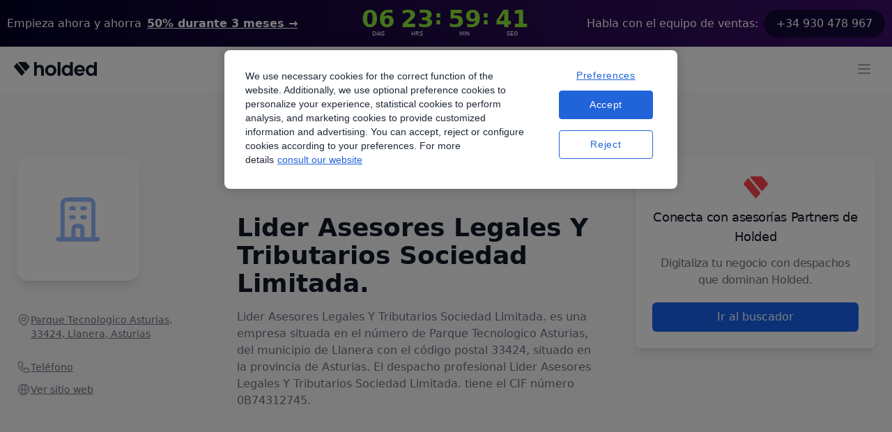

--- FILE ---
content_type: text/css; charset=utf-8
request_url: https://holded-marketing-53e1.web.app/_next/static/css/487434cf1289f080.css
body_size: -1303
content:
.Header_sticky__Bdbd_{position:fixed;z-index:50;top:0;width:100%;transition:all .5s ease;animation:Header_smoothScroll__gt6u5 1s forwards}.Header_navbar__a_6CY,.Header_sticky__Bdbd_{box-shadow:5px 0 15px 2px hsla(0,0%,75%,.3)}.Header_navbar-dark__mmMqy{border-bottom:1px solid #374151;box-shadow:none}.Header_open__6V5b4{overflow-y:scroll;height:100vh}@keyframes Header_smoothScroll__gt6u5{0%{transform:translateY(-142px)}to{transform:translateY(0)}}
/*# sourceMappingURL=487434cf1289f080.css.map*/

--- FILE ---
content_type: text/javascript; charset=utf-8
request_url: https://holded-marketing-53e1.web.app/_next/static/chunks/3080-1aab8763f7c50f60.js
body_size: 1539
content:
"use strict";(self.webpackChunk_N_E=self.webpackChunk_N_E||[]).push([[3080],{20867:function(e,n,t){var r=t(26042),a=t(85893),u=t(5152),i=t.n(u),o=t(86269),c={"hero.hero1":i()(function(){return Promise.all([t.e(8178),t.e(7427)]).then(t.bind(t,57427))},{loadableGenerated:{webpack:function(){return[57427]}}}),"hero.hero2":i()(function(){return t.e(9642).then(t.bind(t,99642))},{loadableGenerated:{webpack:function(){return[99642]}}}),"hero.hero3":i()(function(){return t.e(4544).then(t.bind(t,84544))},{loadableGenerated:{webpack:function(){return[84544]}}}),"hero.hero4":i()(function(){return Promise.all([t.e(8178),t.e(3882)]).then(t.bind(t,13882))},{loadableGenerated:{webpack:function(){return[13882]}}}),"hero.hero5":i()(function(){return t.e(6761).then(t.bind(t,36761))},{loadableGenerated:{webpack:function(){return[36761]}}}),"hero.hero6":i()(function(){return Promise.all([t.e(8178),t.e(4863)]).then(t.bind(t,54863))},{loadableGenerated:{webpack:function(){return[54863]}}}),"hero.hero7":i()(function(){return Promise.all([t.e(8178),t.e(9733)]).then(t.bind(t,39733))},{loadableGenerated:{webpack:function(){return[39733]}}}),"hero.hero8":i()(function(){return Promise.all([t.e(8178),t.e(4128)]).then(t.bind(t,84128))},{loadableGenerated:{webpack:function(){return[84128]}}}),"hero.hero9":i()(function(){return Promise.all([t.e(8178),t.e(9788)]).then(t.bind(t,59788))},{loadableGenerated:{webpack:function(){return[59788]}}}),"banner.banner1":i()(function(){return Promise.all([t.e(1288),t.e(9828)]).then(t.bind(t,95667))},{loadableGenerated:{webpack:function(){return[95667]}}}),"banner.banner-bf":i()(function(){return Promise.all([t.e(1288),t.e(1309)]).then(t.bind(t,7587))},{loadableGenerated:{webpack:function(){return[7587]}}}),"feature.feature1":i()(function(){return t.e(2826).then(t.bind(t,2826))},{loadableGenerated:{webpack:function(){return[2826]}}}),"feature.feature2":i()(function(){return t.e(2463).then(t.bind(t,2463))},{loadableGenerated:{webpack:function(){return[2463]}}}),"feature.feature3":i()(function(){return t.e(277).then(t.bind(t,30277))},{loadableGenerated:{webpack:function(){return[30277]}}}),"feature.feature4":i()(function(){return t.e(9367).then(t.bind(t,59367))},{loadableGenerated:{webpack:function(){return[59367]}}}),"feature.feature5":i()(function(){return t.e(5055).then(t.bind(t,95055))},{loadableGenerated:{webpack:function(){return[95055]}}}),"feature.feature6":i()(function(){return t.e(642).then(t.bind(t,70642))},{loadableGenerated:{webpack:function(){return[70642]}}}),"feature.feature7":i()(function(){return Promise.all([t.e(8178),t.e(5442)]).then(t.bind(t,5442))},{loadableGenerated:{webpack:function(){return[5442]}}}),"feature.feature8":i()(function(){return t.e(9055).then(t.bind(t,49055))},{loadableGenerated:{webpack:function(){return[49055]}}}),"feature.feature9":i()(function(){return t.e(9084).then(t.bind(t,49084))},{loadableGenerated:{webpack:function(){return[49084]}}}),"feature.feature10":i()(function(){return Promise.all([t.e(8178),t.e(8072)]).then(t.bind(t,58072))},{loadableGenerated:{webpack:function(){return[58072]}}}),"feature.feature11":i()(function(){return Promise.all([t.e(8178),t.e(3378)]).then(t.bind(t,73378))},{loadableGenerated:{webpack:function(){return[73378]}}}),"feature.feature12":i()(function(){return Promise.all([t.e(8178),t.e(6881)]).then(t.bind(t,66881))},{loadableGenerated:{webpack:function(){return[66881]}}}),"feature.feature13":i()(function(){return Promise.all([t.e(8178),t.e(6903)]).then(t.bind(t,96903))},{loadableGenerated:{webpack:function(){return[96903]}}}),"feature.carousel":i()(function(){return Promise.all([t.e(3025),t.e(9153)]).then(t.bind(t,26383))},{loadableGenerated:{webpack:function(){return[26383]}}}),"feature.feature-pricing":i()(function(){return t.e(9141).then(t.bind(t,89141))},{loadableGenerated:{webpack:function(){return[89141]}}}),"feature.feature-with-list":i()(function(){return t.e(9562).then(t.bind(t,79562))},{loadableGenerated:{webpack:function(){return[79562]}}}),"feature.block":i()(function(){return t.e(2148).then(t.bind(t,92148))},{loadableGenerated:{webpack:function(){return[92148]}}}),"cta.cta1":i()(function(){return t.e(7763).then(t.bind(t,67763))},{loadableGenerated:{webpack:function(){return[67763]}}}),"cta.cta2":i()(function(){return t.e(170).then(t.bind(t,80170))},{loadableGenerated:{webpack:function(){return[80170]}}}),"cta.cta3":i()(function(){return t.e(1306).then(t.bind(t,81306))},{loadableGenerated:{webpack:function(){return[81306]}}}),"cta.cta4":i()(function(){return t.e(4492).then(t.bind(t,74492))},{loadableGenerated:{webpack:function(){return[74492]}}}),"cta.cta5":i()(function(){return t.e(5421).then(t.bind(t,35421))},{loadableGenerated:{webpack:function(){return[35421]}}}),"cta.cta6":i()(function(){return t.e(2882).then(t.bind(t,32882))},{loadableGenerated:{webpack:function(){return[32882]}}}),"pricing.pricing1":i()(function(){return Promise.all([t.e(8178),t.e(7428)]).then(t.bind(t,47428))},{loadableGenerated:{webpack:function(){return[47428]}}}),"pricing.pricing2":i()(function(){return t.e(8857).then(t.bind(t,78857))},{loadableGenerated:{webpack:function(){return[78857]}}}),"pricing.pricing3":i()(function(){return Promise.all([t.e(8178),t.e(1664),t.e(2686)]).then(t.bind(t,62686))},{loadableGenerated:{webpack:function(){return[62686]}}}),"pricing.pricing4":i()(function(){return Promise.all([t.e(8178),t.e(1664),t.e(2619)]).then(t.bind(t,82619))},{loadableGenerated:{webpack:function(){return[82619]}}}),"pricing.pricing-gems":i()(function(){return Promise.all([t.e(8178),t.e(1664),t.e(3541)]).then(t.bind(t,83541))},{loadableGenerated:{webpack:function(){return[83541]}}}),"faq.faq1":i()(function(){return Promise.all([t.e(8178),t.e(8414)]).then(t.bind(t,28414))},{loadableGenerated:{webpack:function(){return[28414]}}}),"faq.faq2":i()(function(){return Promise.all([t.e(8178),t.e(7230)]).then(t.bind(t,7230))},{loadableGenerated:{webpack:function(){return[7230]}}}),"stats.stats1":i()(function(){return t.e(1102).then(t.bind(t,91102))},{loadableGenerated:{webpack:function(){return[91102]}}}),"stats.stats2":i()(function(){return t.e(9502).then(t.bind(t,99502))},{loadableGenerated:{webpack:function(){return[99502]}}}),"stats.stats3":i()(function(){return t.e(1916).then(t.bind(t,51916))},{loadableGenerated:{webpack:function(){return[51916]}}}),"stats.stats4":i()(function(){return t.e(1426).then(t.bind(t,21426))},{loadableGenerated:{webpack:function(){return[21426]}}}),"stats.stats5":i()(function(){return t.e(2668).then(t.bind(t,12668))},{loadableGenerated:{webpack:function(){return[12668]}}}),"testimonials.testimonials1":i()(function(){return t.e(5911).then(t.bind(t,85911))},{loadableGenerated:{webpack:function(){return[85911]}}}),"testimonials.testimonials2":i()(function(){return t.e(4795).then(t.bind(t,24795))},{loadableGenerated:{webpack:function(){return[24795]}}}),"testimonials.testimonials3":i()(function(){return t.e(1099).then(t.bind(t,21099))},{loadableGenerated:{webpack:function(){return[21099]}}}),"testimonials.testimonials4":i()(function(){return Promise.all([t.e(3025),t.e(719),t.e(7357)]).then(t.bind(t,59126))},{loadableGenerated:{webpack:function(){return[59126]}}}),"testimonials.trustpilot-line":i()(function(){return t.e(4030).then(t.bind(t,54030))},{loadableGenerated:{webpack:function(){return[54030]}}}),"testimonials.trustpilot-line-v3":i()(function(){return t.e(3082).then(t.bind(t,23082))},{loadableGenerated:{webpack:function(){return[23082]}}}),"testimonials.testimonials5":i()(function(){return Promise.all([t.e(3025),t.e(719),t.e(5789)]).then(t.bind(t,23903))},{loadableGenerated:{webpack:function(){return[23903]}}}),"content.content1":i()(function(){return Promise.all([t.e(8178),t.e(9606)]).then(t.bind(t,49606))},{loadableGenerated:{webpack:function(){return[49606]}}}),"content.content2":i()(function(){return Promise.all([t.e(8178),t.e(7168)]).then(t.bind(t,7168))},{loadableGenerated:{webpack:function(){return[7168]}}}),"content.content3":i()(function(){return Promise.all([t.e(8178),t.e(3183)]).then(t.bind(t,43183))},{loadableGenerated:{webpack:function(){return[43183]}}}),"content.iframe":i()(function(){return t.e(699).then(t.bind(t,40699))},{loadableGenerated:{webpack:function(){return[40699]}}}),"logos.logos1":i()(function(){return Promise.all([t.e(3025),t.e(719),t.e(9994)]).then(t.bind(t,68196))},{loadableGenerated:{webpack:function(){return[68196]}}}),"logos.logos5":i()(function(){return t.e(6890).then(t.bind(t,6890))},{loadableGenerated:{webpack:function(){return[6890]}}}),"logos.logos3":i()(function(){return t.e(6590).then(t.bind(t,56590))},{loadableGenerated:{webpack:function(){return[56590]}}}),"logos.logos4":i()(function(){return t.e(8053).then(t.bind(t,98053))},{loadableGenerated:{webpack:function(){return[98053]}}}),"header.header1":i()(function(){return t.e(5255).then(t.bind(t,45255))},{loadableGenerated:{webpack:function(){return[45255]}}}),"header.header2":i()(function(){return t.e(548).then(t.bind(t,90548))},{loadableGenerated:{webpack:function(){return[90548]}}}),"contact.contact1":i()(function(){return t.e(2950).then(t.bind(t,42950))},{loadableGenerated:{webpack:function(){return[42950]}}}),"contact.contact3":i()(function(){return Promise.all([t.e(8178),t.e(314)]).then(t.bind(t,30314))},{loadableGenerated:{webpack:function(){return[30314]}}}),"contact.live-storm":i()(function(){return t.e(3560).then(t.bind(t,13560))},{loadableGenerated:{webpack:function(){return[13560]}}}),"contact.contact5":i()(function(){return Promise.all([t.e(8178),t.e(4697)]).then(t.bind(t,9079))},{loadableGenerated:{webpack:function(){return[9079]}}}),"contact.contact-link":i()(function(){return t.e(8965).then(t.bind(t,68965))},{loadableGenerated:{webpack:function(){return[68965]}}}),"blog.blog1":i()(function(){return t.e(2919).then(t.bind(t,22919))},{loadableGenerated:{webpack:function(){return[22919]}}}),"newsletter.newsletter1":i()(function(){return t.e(9596).then(t.bind(t,49596))},{loadableGenerated:{webpack:function(){return[49596]}}}),"sitemap.sitemap":i()(function(){return t.e(397).then(t.bind(t,50397))},{loadableGenerated:{webpack:function(){return[50397]}}}),"integrations.integration-apps":i()(function(){return t.e(1636).then(t.bind(t,71636))},{loadableGenerated:{webpack:function(){return[71636]}}}),"integrations.integration":i()(function(){return t.e(5983).then(t.bind(t,45983))},{loadableGenerated:{webpack:function(){return[45983]}}}),"webinar.webinars":i()(function(){return Promise.all([t.e(6364),t.e(6699)]).then(t.bind(t,11286))},{loadableGenerated:{webpack:function(){return[11286]}}}),"webinar.webinar":i()(function(){return t.e(7406).then(t.bind(t,17406))},{loadableGenerated:{webpack:function(){return[17406]}}}),"webinar.webinar-register":i()(function(){return Promise.all([t.e(6364),t.e(9222)]).then(t.bind(t,17293))},{loadableGenerated:{webpack:function(){return[17293]}}}),"guide.guides":i()(function(){return Promise.all([t.e(8178),t.e(7859),t.e(1448),t.e(7464),t.e(3937)]).then(t.bind(t,14061))},{loadableGenerated:{webpack:function(){return[14061]}}}),"guide.guide-collection":i()(function(){return t.e(8508).then(t.bind(t,78508))},{loadableGenerated:{webpack:function(){return[78508]}}}),"guide.guide":i()(function(){return Promise.all([t.e(8178),t.e(7859),t.e(1448),t.e(7464),t.e(7697)]).then(t.bind(t,67464))},{loadableGenerated:{webpack:function(){return[67464]}}}),"guide.single-guide":i()(function(){return t.e(7385).then(t.bind(t,67385))},{loadableGenerated:{webpack:function(){return[67385]}}}),"tv.holded-tv":i()(function(){return t.e(6570).then(t.bind(t,36570))},{loadableGenerated:{webpack:function(){return[36570]}}}),"card.card-list":i()(function(){return t.e(6813).then(t.bind(t,46813))},{loadableGenerated:{webpack:function(){return[46813]}}}),"card.card-list2":i()(function(){return t.e(4746).then(t.bind(t,24746))},{loadableGenerated:{webpack:function(){return[24746]}}}),"card.card-list3":i()(function(){return Promise.all([t.e(8178),t.e(1664),t.e(9864)]).then(t.bind(t,69864))},{loadableGenerated:{webpack:function(){return[69864]}}}),"card.card-list4":i()(function(){return Promise.all([t.e(8178),t.e(2199)]).then(t.bind(t,22199))},{loadableGenerated:{webpack:function(){return[22199]}}}),"image.image":i()(function(){return t.e(2474).then(t.bind(t,62474))},{loadableGenerated:{webpack:function(){return[62474]}}}),"image.image-full-width":i()(function(){return t.e(941).then(t.bind(t,40941))},{loadableGenerated:{webpack:function(){return[40941]}}}),"book-demo.book-demo":i()(function(){return t.e(8986).then(t.bind(t,18986))},{loadableGenerated:{webpack:function(){return[18986]}}}),"success-cases.success-cases-list":i()(function(){return t.e(8454).then(t.bind(t,98454))},{loadableGenerated:{webpack:function(){return[98454]}}}),"success-cases.success-case":i()(function(){return Promise.all([t.e(8178),t.e(9329)]).then(t.bind(t,19329))},{loadableGenerated:{webpack:function(){return[19329]}}}),"spacing.spacing":i()(function(){return t.e(8785).then(t.bind(t,68785))},{loadableGenerated:{webpack:function(){return[68785]}}}),"comparative-table.comparative-table1":i()(function(){return t.e(160).then(t.bind(t,41173))},{loadableGenerated:{webpack:function(){return[41173]}}}),"comparative-table.ct3":i()(function(){return Promise.all([t.e(3025),t.e(719),t.e(3280),t.e(8067)]).then(t.bind(t,74009))},{loadableGenerated:{webpack:function(){return[74009]}}}),"store.holded-store":i()(function(){return t.e(1926).then(t.bind(t,81926))},{loadableGenerated:{webpack:function(){return[81926]}}}),"forms.typeform":i()(function(){return Promise.all([t.e(2606),t.e(834)]).then(t.bind(t,90834))},{loadableGenerated:{webpack:function(){return[90834]}}}),"forms.hubspot":i()(function(){return t.e(6080).then(t.bind(t,6080))},{loadableGenerated:{webpack:function(){return[6080]}}}),"partner.partner-card-list":i()(function(){return t.e(77).then(t.bind(t,20077))},{loadableGenerated:{webpack:function(){return[20077]}}})},l=function(e){var n=e.sectionData,t=e.locale,u=e.pageData,i=e.globalData,l=(0,o.wH)(c,null==n?void 0:n.__component)?c[n.__component]:null;return l?(0,a.jsx)(l,(0,r.Z)({},n,{locale:t,pageData:u,globalData:i})):null},d=function(e){var n,t,r=e.pageData,u=e.globalData;return(0,a.jsx)("div",{className:"flex flex-col",children:null==r?void 0:null===(n=r.attributes)||void 0===n?void 0:null===(t=n.sections)||void 0===t?void 0:t.map(function(e){var n,t;return(0,a.jsx)(l,{sectionData:e,locale:null!==(t=null===(n=r.attributes)||void 0===n?void 0:n.locale)&&void 0!==t?t:"en",pageData:r,globalData:u},"".concat(e.__component).concat(e.id))})})};n.Z=d},86269:function(e,n,t){t.d(n,{_A:function(){return r},dG:function(){return a},dw:function(){return i},kU:function(){return o},s5:function(){return c},wH:function(){return u}}),t(20867);var r=function(e){var n=arguments.length>1&&void 0!==arguments[1]?arguments[1]:"-";return null==e?void 0:e.split(n).map(function(e){return e.replace(/./,function(e){return e.toUpperCase()})}).join("")},a=function(e){if(!e)return"";var n="/"==e.slice(-1)?e.slice(0,-1):e;return"/"==n.slice(0,1)?n.slice(1):n};function u(e,n){return n in e}var i=function(e,n){return"default"==n||null==n?e:n},o=function(e){return"h".concat(Number(e.slice(-1))+1)},c=function(e){return"default"==e||null==e||void 0}}}]);
//# sourceMappingURL=3080-1aab8763f7c50f60.js.map

--- FILE ---
content_type: image/svg+xml
request_url: https://storage.googleapis.com/landing-strapi-v4/assets/svg/ig-nE95hphKqPRsQuccpP9tmb.svg
body_size: 612
content:
<svg xmlns="http://www.w3.org/2000/svg" fill="none" viewBox="0 0 22 22">
  <path fill="#9CA3AF" fill-rule="evenodd" d="M11.315 1.18652c2.43 0 2.784.013 3.808.06 1.064.049 1.791.218 2.427.465.6675.25088 1.2722.64436 1.772 1.153.5086.49978.9021 1.1045 1.153 1.772.247.636.416 1.363.465 2.427.048 1.067.06 1.407.06 4.12298v.08c0 2.643-.012 2.987-.06 4.043-.049 1.064-.218 1.791-.465 2.427-.2509.6675-.6444 1.2723-1.153 1.772-.4998.5087-1.1045.9022-1.772 1.153-.636.247-1.363.416-2.427.465-1.067.048-1.407.06-4.123.06h-.08c-2.643 0-2.987-.012-4.043-.06-1.064-.049-1.791-.218-2.427-.465-.6675-.2508-1.27223-.6443-1.772-1.153-.50864-.4997-.90213-1.1045-1.153-1.772-.247-.636-.416-1.363-.465-2.427-.047-1.024-.06-1.379-.06-3.808v-.63c0-2.42998.013-2.78398.06-3.80798.049-1.064.218-1.791.465-2.427.25087-.6675.64436-1.27222 1.153-1.772.49977-.50864 1.1045-.90212 1.772-1.153.636-.247 1.363-.416 2.427-.465 1.024-.047 1.379-.06 3.808-.06h.63Zm-.081 1.802h-.468c-2.456 0-2.784.011-3.807.058-.975.045-1.504.207-1.857.344-.467.182-.8.398-1.15.748-.35.35-.566.683-.748 1.15-.137.353-.3.882-.344 1.857-.047 1.023-.058 1.351-.058 3.80698v.468c0 2.456.011 2.784.058 3.807.045.975.207 1.504.344 1.857.182.466.399.8.748 1.15.35.35.683.566 1.15.748.353.137.882.3 1.857.344 1.054.048 1.37.058 4.041.058h.08c2.597 0 2.917-.01 3.96-.058.976-.045 1.505-.207 1.858-.344.466-.182.8-.398 1.15-.748.35-.35.566-.683.748-1.15.137-.353.3-.882.344-1.857.048-1.055.058-1.37.058-4.041v-.08c0-2.59698-.01-2.91698-.058-3.95998-.045-.976-.207-1.505-.344-1.858-.1602-.43443-.4158-.8274-.748-1.15-.3226-.33214-.7156-.58774-1.15-.748-.353-.137-.882-.3-1.857-.344-1.023-.047-1.351-.058-3.807-.058ZM11 6.05152c.6743 0 1.3421.13282 1.9651.39088s1.1891.6363 1.6659 1.11313c.4768.47683.8551 1.04291 1.1131 1.66591.2581.62301.3909 1.29076.3909 1.96506 0 .6744-.1328 1.3421-.3909 1.9651-.258.623-.6363 1.1891-1.1131 1.6659-.4768.4768-1.0429.8551-1.6659 1.1131-.623.2581-1.2908.3909-1.9651.3909-1.36189 0-2.66799-.541-3.63099-1.504-.963-.963-1.50401-2.2691-1.50401-3.631 0-1.36186.54101-2.66797 1.50401-3.63097.963-.963 2.2691-1.50401 3.63099-1.50401Zm0 1.802c-.884 0-1.73173.35116-2.35679.97622-.62506.62506-.97621 1.47286-.97621 2.35676 0 .884.35115 1.7318.97621 2.3568.62506.6251 1.47279.9762 2.35679.9762.884 0 1.7317-.3511 2.3568-.9762.625-.625.9762-1.4728.9762-2.3568 0-.8839-.3512-1.7317-.9762-2.35676-.6251-.62506-1.4728-.97622-2.3568-.97622Zm5.338-3.205c.3183 0 .6235.12643.8485.35148.2251.22504.3515.53026.3515.84852 0 .31826-.1264.62349-.3515.84853-.225.22505-.5302.35147-.8485.35147s-.6235-.12642-.8485-.35147c-.2251-.22504-.3515-.53027-.3515-.84853s.1264-.62348.3515-.84852c.225-.22505.5302-.35148.8485-.35148Z" clip-rule="evenodd"/>
</svg>


--- FILE ---
content_type: text/javascript; charset=utf-8
request_url: https://holded-marketing-53e1.web.app/_next/static/chunks/1653.686f6d2df133cf37.js
body_size: 6465
content:
(self.webpackChunk_N_E=self.webpackChunk_N_E||[]).push([[1653,4962],{91653:function(e,t,n){"use strict";n.r(t),n.d(t,{default:function(){return ev}});var r,o,l=n(26042),a=n(69396),i=n(85893),u=n(44080),s=n(67294),d=n(2740),c=n(73781),f=n(14007),v=n(19946),p=n(16723),m=n(3855),h=n(39650),b=n(51074),x=n(14157),g=n(65958),y=n(23784),w=n(45662),j=n(46045),S=n(16567),E=n(64103),P=n(84575),k=n(32984),N=n(15466),M=n(12351),T=n(61363),C=((r=C||{})[r.Open=0]="Open",r[r.Closed=1]="Closed",r),I=((o=I||{})[o.TogglePopover=0]="TogglePopover",o[o.ClosePopover=1]="ClosePopover",o[o.SetButton=2]="SetButton",o[o.SetButtonId=3]="SetButtonId",o[o.SetPanel=4]="SetPanel",o[o.SetPanelId=5]="SetPanelId",o);let R={0(e){let t={...e,popoverState:(0,k.E)(e.popoverState,{0:1,1:0})};return 0===t.popoverState&&(t.__demoMode=!1),t},1:e=>1===e.popoverState?e:{...e,popoverState:1},2:(e,t)=>e.button===t.button?e:{...e,button:t.button},3:(e,t)=>e.buttonId===t.buttonId?e:{...e,buttonId:t.buttonId},4:(e,t)=>e.panel===t.panel?e:{...e,panel:t.panel},5:(e,t)=>e.panelId===t.panelId?e:{...e,panelId:t.panelId}},O=(0,s.createContext)(null);function F(e){let t=(0,s.useContext)(O);if(null===t){let n=Error(`<${e} /> is missing a parent <Popover /> component.`);throw Error.captureStackTrace&&Error.captureStackTrace(n,F),n}return t}O.displayName="PopoverContext";let _=(0,s.createContext)(null);function z(e){let t=(0,s.useContext)(_);if(null===t){let n=Error(`<${e} /> is missing a parent <Popover /> component.`);throw Error.captureStackTrace&&Error.captureStackTrace(n,z),n}return t}_.displayName="PopoverAPIContext";let B=(0,s.createContext)(null);function H(){return(0,s.useContext)(B)}B.displayName="PopoverGroupContext";let A=(0,s.createContext)(null);function L(e,t){return(0,k.E)(t.type,R,e,t)}A.displayName="PopoverPanelContext";let Z=M.AN.RenderStrategy|M.AN.Static,D=M.AN.RenderStrategy|M.AN.Static,G=(0,M.yV)(function(e,t){var n;let{__demoMode:r=!1,...o}=e,l=(0,s.useRef)(null),a=(0,y.T)(t,(0,y.h)(e=>{l.current=e})),i=(0,s.useRef)([]),u=(0,s.useReducer)(L,{__demoMode:r,popoverState:r?0:1,buttons:i,button:null,buttonId:null,panel:null,panelId:null,beforePanelSentinel:(0,s.createRef)(),afterPanelSentinel:(0,s.createRef)()}),[{popoverState:v,button:p,buttonId:x,panel:w,panelId:j,beforePanelSentinel:E,afterPanelSentinel:N},T]=u,C=(0,b.i)(null!=(n=l.current)?n:p),I=(0,s.useMemo)(()=>{if(!p||!w)return!1;for(let e of document.querySelectorAll("body > *"))if(Number(null==e?void 0:e.contains(p))^Number(null==e?void 0:e.contains(w)))return!0;let t=(0,P.GO)(),n=t.indexOf(p),r=(n+t.length-1)%t.length,o=(n+1)%t.length,l=t[r],a=t[o];return!w.contains(l)&&!w.contains(a)},[p,w]),R=(0,m.E)(x),F=(0,m.E)(j),z=(0,s.useMemo)(()=>({buttonId:R,panelId:F,close:()=>T({type:1})}),[R,F,T]),B=H(),Z=null==B?void 0:B.registerPopover,D=(0,c.z)(()=>{var e;return null!=(e=null==B?void 0:B.isFocusWithinPopoverGroup())?e:(null==C?void 0:C.activeElement)&&((null==p?void 0:p.contains(C.activeElement))||(null==w?void 0:w.contains(C.activeElement)))});(0,s.useEffect)(()=>null==Z?void 0:Z(z),[Z,z]);let[G,Y]=(0,d.k)(),V=(0,g.v)({mainTreeNodeRef:null==B?void 0:B.mainTreeNodeRef,portals:G,defaultContainers:[p,w]});(0,f.O)(null==C?void 0:C.defaultView,"focus",e=>{var t,n,r,o;e.target!==window&&e.target instanceof HTMLElement&&0===v&&(D()||p&&w&&(V.contains(e.target)||null!=(n=null==(t=E.current)?void 0:t.contains)&&n.call(t,e.target)||null!=(o=null==(r=N.current)?void 0:r.contains)&&o.call(r,e.target)||T({type:1})))},!0),(0,h.O)(V.resolveContainers,(e,t)=>{T({type:1}),(0,P.sP)(t,P.tJ.Loose)||(e.preventDefault(),null==p||p.focus())},0===v);let $=(0,c.z)(e=>{T({type:1});let t=e?e instanceof HTMLElement?e:"current"in e&&e.current instanceof HTMLElement?e.current:p:p;null==t||t.focus()}),K=(0,s.useMemo)(()=>({close:$,isPortalled:I}),[$,I]),U=(0,s.useMemo)(()=>({open:0===v,close:$}),[v,$]);return s.createElement(A.Provider,{value:null},s.createElement(O.Provider,{value:u},s.createElement(_.Provider,{value:K},s.createElement(S.up,{value:(0,k.E)(v,{0:S.ZM.Open,1:S.ZM.Closed})},s.createElement(Y,null,(0,M.sY)({ourProps:{ref:a},theirProps:o,slot:U,defaultTag:"div",name:"Popover"}),s.createElement(V.MainTreeNode,null))))))}),Y=(0,M.yV)(function(e,t){let n=(0,v.M)(),{id:r=`headlessui-popover-button-${n}`,...o}=e,[l,a]=F("Popover.Button"),{isPortalled:i}=z("Popover.Button"),u=(0,s.useRef)(null),d=`headlessui-focus-sentinel-${(0,v.M)()}`,f=H(),p=null==f?void 0:f.closeOthers,m=null!==(0,s.useContext)(A);(0,s.useEffect)(()=>{if(!m)return a({type:3,buttonId:r}),()=>{a({type:3,buttonId:null})}},[m,r,a]);let[h]=(0,s.useState)(()=>Symbol()),g=(0,y.T)(u,t,m?null:e=>{if(e)l.buttons.current.push(h);else{let t=l.buttons.current.indexOf(h);-1!==t&&l.buttons.current.splice(t,1)}l.buttons.current.length>1&&console.warn("You are already using a <Popover.Button /> but only 1 <Popover.Button /> is supported."),e&&a({type:2,button:e})}),S=(0,y.T)(u,t),N=(0,b.i)(u),C=(0,c.z)(e=>{var t,n,r;if(m){if(1===l.popoverState)return;switch(e.key){case T.R.Space:case T.R.Enter:e.preventDefault(),null==(n=(t=e.target).click)||n.call(t),a({type:1}),null==(r=l.button)||r.focus()}}else switch(e.key){case T.R.Space:case T.R.Enter:e.preventDefault(),e.stopPropagation(),1===l.popoverState&&(null==p||p(l.buttonId)),a({type:0});break;case T.R.Escape:if(0!==l.popoverState)return null==p?void 0:p(l.buttonId);if(!u.current||null!=N&&N.activeElement&&!u.current.contains(N.activeElement))return;e.preventDefault(),e.stopPropagation(),a({type:1})}}),I=(0,c.z)(e=>{m||e.key===T.R.Space&&e.preventDefault()}),R=(0,c.z)(t=>{var n,r;(0,E.P)(t.currentTarget)||e.disabled||(m?(a({type:1}),null==(n=l.button)||n.focus()):(t.preventDefault(),t.stopPropagation(),1===l.popoverState&&(null==p||p(l.buttonId)),a({type:0}),null==(r=l.button)||r.focus()))}),O=(0,c.z)(e=>{e.preventDefault(),e.stopPropagation()}),_=0===l.popoverState,B=(0,s.useMemo)(()=>({open:_}),[_]),L=(0,x.f)(e,u),Z=m?{ref:S,type:L,onKeyDown:C,onClick:R}:{ref:g,id:l.buttonId,type:L,"aria-expanded":0===l.popoverState,"aria-controls":l.panel?l.panelId:void 0,onKeyDown:C,onKeyUp:I,onClick:R,onMouseDown:O},D=(0,w.l)(),G=(0,c.z)(()=>{let e=l.panel;e&&(0,k.E)(D.current,{[w.N.Forwards]:()=>(0,P.jA)(e,P.TO.First),[w.N.Backwards]:()=>(0,P.jA)(e,P.TO.Last)})===P.fE.Error&&(0,P.jA)((0,P.GO)().filter(e=>"true"!==e.dataset.headlessuiFocusGuard),(0,k.E)(D.current,{[w.N.Forwards]:P.TO.Next,[w.N.Backwards]:P.TO.Previous}),{relativeTo:l.button})});return s.createElement(s.Fragment,null,(0,M.sY)({ourProps:Z,theirProps:o,slot:B,defaultTag:"button",name:"Popover.Button"}),_&&!m&&i&&s.createElement(j._,{id:d,features:j.A.Focusable,"data-headlessui-focus-guard":!0,as:"button",type:"button",onFocus:G}))}),V=(0,M.yV)(function(e,t){let n=(0,v.M)(),{id:r=`headlessui-popover-overlay-${n}`,...o}=e,[{popoverState:l},a]=F("Popover.Overlay"),i=(0,y.T)(t),u=(0,S.oJ)(),d=null!==u?(u&S.ZM.Open)===S.ZM.Open:0===l,f=(0,c.z)(e=>{if((0,E.P)(e.currentTarget))return e.preventDefault();a({type:1})}),p=(0,s.useMemo)(()=>({open:0===l}),[l]);return(0,M.sY)({ourProps:{ref:i,id:r,"aria-hidden":!0,onClick:f},theirProps:o,slot:p,defaultTag:"div",features:Z,visible:d,name:"Popover.Overlay"})}),$=(0,M.yV)(function(e,t){let n=(0,v.M)(),{id:r=`headlessui-popover-panel-${n}`,focus:o=!1,...l}=e,[a,i]=F("Popover.Panel"),{close:u,isPortalled:d}=z("Popover.Panel"),f=`headlessui-focus-sentinel-before-${(0,v.M)()}`,m=`headlessui-focus-sentinel-after-${(0,v.M)()}`,h=(0,s.useRef)(null),x=(0,y.T)(h,t,e=>{i({type:4,panel:e})}),g=(0,b.i)(h),E=(0,M.Y2)();(0,p.e)(()=>(i({type:5,panelId:r}),()=>{i({type:5,panelId:null})}),[r,i]);let N=(0,S.oJ)(),C=null!==N?(N&S.ZM.Open)===S.ZM.Open:0===a.popoverState,I=(0,c.z)(e=>{var t;if(e.key===T.R.Escape){if(0!==a.popoverState||!h.current||null!=g&&g.activeElement&&!h.current.contains(g.activeElement))return;e.preventDefault(),e.stopPropagation(),i({type:1}),null==(t=a.button)||t.focus()}});(0,s.useEffect)(()=>{var t;e.static||1===a.popoverState&&(null==(t=e.unmount)||t)&&i({type:4,panel:null})},[a.popoverState,e.unmount,e.static,i]),(0,s.useEffect)(()=>{if(a.__demoMode||!o||0!==a.popoverState||!h.current)return;let e=null==g?void 0:g.activeElement;h.current.contains(e)||(0,P.jA)(h.current,P.TO.First)},[a.__demoMode,o,h,a.popoverState]);let R=(0,s.useMemo)(()=>({open:0===a.popoverState,close:u}),[a,u]),O={ref:x,id:r,onKeyDown:I,onBlur:o&&0===a.popoverState?e=>{var t,n,r,o,l;let u=e.relatedTarget;u&&h.current&&(null!=(t=h.current)&&t.contains(u)||(i({type:1}),(null!=(r=null==(n=a.beforePanelSentinel.current)?void 0:n.contains)&&r.call(n,u)||null!=(l=null==(o=a.afterPanelSentinel.current)?void 0:o.contains)&&l.call(o,u))&&u.focus({preventScroll:!0})))}:void 0,tabIndex:-1},_=(0,w.l)(),B=(0,c.z)(()=>{let e=h.current;e&&(0,k.E)(_.current,{[w.N.Forwards](){var t;(0,P.jA)(e,P.TO.First)===P.fE.Error&&(null==(t=a.afterPanelSentinel.current)||t.focus())},[w.N.Backwards](){var e;null==(e=a.button)||e.focus({preventScroll:!0})}})}),H=(0,c.z)(()=>{let e=h.current;e&&(0,k.E)(_.current,{[w.N.Forwards](){var e;if(!a.button)return;let t=(0,P.GO)(),n=t.indexOf(a.button),r=t.slice(0,n+1),o=[...t.slice(n+1),...r];for(let l of o.slice())if("true"===l.dataset.headlessuiFocusGuard||null!=(e=a.panel)&&e.contains(l)){let i=o.indexOf(l);-1!==i&&o.splice(i,1)}(0,P.jA)(o,P.TO.First,{sorted:!1})},[w.N.Backwards](){var t;(0,P.jA)(e,P.TO.Previous)===P.fE.Error&&(null==(t=a.button)||t.focus())}})});return s.createElement(A.Provider,{value:r},C&&d&&s.createElement(j._,{id:f,ref:a.beforePanelSentinel,features:j.A.Focusable,"data-headlessui-focus-guard":!0,as:"button",type:"button",onFocus:B}),(0,M.sY)({mergeRefs:E,ourProps:O,theirProps:l,slot:R,defaultTag:"div",features:D,visible:C,name:"Popover.Panel"}),C&&d&&s.createElement(j._,{id:m,ref:a.afterPanelSentinel,features:j.A.Focusable,"data-headlessui-focus-guard":!0,as:"button",type:"button",onFocus:H}))}),K,U=Object.assign(G,{Button:Y,Overlay:V,Panel:$,Group:(0,M.yV)(function(e,t){let n=(0,s.useRef)(null),r=(0,y.T)(n,t),[o,l]=(0,s.useState)([]),a=(0,g.H)(),i=(0,c.z)(e=>{l(t=>{let n=t.indexOf(e);if(-1!==n){let r=t.slice();return r.splice(n,1),r}return t})}),u=(0,c.z)(e=>(l(t=>[...t,e]),()=>i(e))),d=(0,c.z)(()=>{var e;let t=(0,N.r)(n);if(!t)return!1;let r=t.activeElement;return!!(null!=(e=n.current)&&e.contains(r))||o.some(e=>{var n,o;return(null==(n=t.getElementById(e.buttonId.current))?void 0:n.contains(r))||(null==(o=t.getElementById(e.panelId.current))?void 0:o.contains(r))})}),f=(0,c.z)(e=>{for(let t of o)t.buttonId.current!==e&&t.close()}),v=(0,s.useMemo)(()=>({registerPopover:u,unregisterPopover:i,isFocusWithinPopoverGroup:d,closeOthers:f,mainTreeNodeRef:a.mainTreeNodeRef}),[u,i,d,f,a.mainTreeNodeRef]),p=(0,s.useMemo)(()=>({}),[]);return s.createElement(B.Provider,{value:v},(0,M.sY)({ourProps:{ref:r},theirProps:e,slot:p,defaultTag:"div",name:"Popover.Group"}),s.createElement(a.MainTreeNode,null))})});var W=n(69065),q=n(5506),J=n(45404),Q={navbar:{background:{light:J.sU.background.light},menuTextColor:{light:J.sU.textColor.default},submenuTextColor:{light:J.sU.textColor.grayInter},footerDescription:{light:J.sU.textColor.secondary}}},X=function(){return!0},ee=n(54962),et=n(9942),en=n(98456),er=n(5152),eo=n.n(er),el=n(86269),ea={media:eo()(function(){return n.e(2814).then(n.bind(n,82814))},{loadableGenerated:{webpack:function(){return[82814]}}}),normal:eo()(function(){return n.e(3586).then(n.bind(n,83586))},{loadableGenerated:{webpack:function(){return[83586]}}})},ei=function(e){var t=e.nav,n=e.handleMenuState,r=e.menuState,o=e.desktop,l=e.dark,a=(0,s.useState)(!1),u=a[0],d=a[1],c=function(e){n(e)};if((0,s.useEffect)(function(){d((null==r?void 0:r.name)==t.attributes.name&&r.state)},[r]),!(0,el.wH)(ea,t.attributes.type))return(0,i.jsx)(i.Fragment,{});var f=ea[t.attributes.type];return(0,i.jsx)(f,{nav:t,handleMenuItem:c,showMenu:u,desktop:o,dark:l})},eu=n(56433),es=n(84381),ed=n.n(es),ec={name:"",state:!1},ef=function(e){var t,n,r,o,d,c,f,v=e.header,p=e.handleMenuState,m=e.menuState,h=e.pageData,b=e.dark,x=e.mobileNavHeight,g=(0,eu.F)(),y=X(),w=!(null===(t=v.attributes)||void 0===t?void 0:t.hideLanguageSwitcher),j=x?"calc(100dvh - ".concat(x,"px)"):"100dvh",S=(null===(n=v.attributes)||void 0===n?void 0:n.buttonsOnMobile)&&(null===(r=v.attributes)||void 0===r?void 0:r.buttonsOnMobile.length)>0?v.attributes.buttonsOnMobile:null===(o=v.attributes)||void 0===o?void 0:o.buttons;return(0,i.jsx)(u.u,{as:s.Fragment,enter:"duration-200 ease-out",enterFrom:"opacity-0 ",enterTo:"opacity-100 ",leave:"duration-100 ease-in",leaveFrom:"opacity-100 ",leaveTo:"opacity-0 ",children:(0,i.jsx)(U.Panel,{style:{top:"".concat(x,"px")},className:"flex flex-col justify-between z-nav absolute inset-x-0 transition transform origin-top-right xl:hidden",children:(0,i.jsxs)("div",(0,a.Z)((0,l.Z)({},g&&{style:{height:j}}),{className:"flex flex-col justify-between rounded-b-lg shadow-lg ".concat(b?"bg-[#111827]":Q.navbar.background.light," w-screen sm:w-96 pt-7"),children:[(0,i.jsx)("div",{className:"overflow-y-auto w-full h-full",children:(0,i.jsx)("nav",{className:"flex flex-col",children:(0,i.jsx)("div",{className:"",children:null===(c=null===(d=v.attributes)||void 0===d?void 0:d.navbar.navbarItems)||void 0===c?void 0:null===(f=c.data)||void 0===f?void 0:f.map(function(e){return(0,i.jsx)(ei,{nav:e,handleMenuState:p,menuState:m,desktop:!1,dark:b},e.id)})})})}),(0,i.jsxs)("div",{className:"p-5 w-full",children:[(0,i.jsx)("div",{className:"pb-5 w-full px-5",children:w&&(0,i.jsx)(en.Z,{theme:"light",pageData:h})}),(0,i.jsx)("div",{className:"max-w-sm",children:y&&(null==S?void 0:S.map(function(e,t){var n,r=(null===(n=v.attributes)||void 0===n?void 0:n.buttons.length)===t+1;return(0,i.jsx)("div",{className:"w-full flex justify-center ".concat(r&&"pt-3 mt-3 border-t border-grey-200"),children:(0,i.jsx)(ee.default,{data:e,extraClass:"my-2 w-full",children:e.text})},e.id)}))})]})]}))})})},ev=function(e){var t,n,r,o,l,a,u,d,c,f,v,p,m,h,b,x,g,y,w,j,S,E=e.header,P=e.pageData,k=(0,s.useState)(ec),N=k[0],M=k[1],T=(0,s.useState)({isSticky:!1,offset:0}),C=T[0],I=T[1],R=X(),O=(0,s.useRef)(null),F=(0,s.useRef)(null),_=(null==E?void 0:null===(t=E.attributes)||void 0===t?void 0:t.locale)=="en"?"/":"/".concat(null==E?void 0:null===(n=E.attributes)||void 0===n?void 0:n.locale),z=!!(((null===(r=P.attributes)||void 0===r?void 0:null===(o=r.options)||void 0===o?void 0:o.darkMode)||(null===(l=E.attributes)||void 0===l?void 0:l.darkMode))&&!C.isSticky),B=function(e){M(e)},H=function(){return M(ec)},A=function(e,t){window.scrollY<e+t||0==window.scrollY?I({isSticky:!1,offset:0}):I({isSticky:!0,offset:t})};(0,s.useEffect)(function(){var e,t=null===(e=O.current)||void 0===e?void 0:e.getBoundingClientRect(),n=function(){t&&A(t.top,t.height)};return window.addEventListener("scroll",n),function(){window.removeEventListener("scroll",n)}},[O]);var L=null==E?void 0:null===(a=E.attributes)||void 0===a?void 0:a.buttons.find(function(e){return e.defaultButton}),Z=!(null===(u=E.attributes)||void 0===u?void 0:u.hideLanguageSwitcher),D=null===(d=F.current)||void 0===d?void 0:d.getBoundingClientRect().height;return(0,i.jsx)(i.Fragment,{children:(null==E?void 0:null===(c=E.attributes)||void 0===c?void 0:c.navbar)&&(0,i.jsxs)("header",{onMouseLeave:H,children:[(0,i.jsx)("nav",{ref:O,className:"relative ".concat(z?ed()["navbar-dark"]:ed().navbar," hidden xl:block ").concat(C.isSticky&&ed().sticky),children:(0,i.jsx)(U,{className:"z-20 relative flex justify-center ".concat(z?"bg-[#111827]":"bg-white"),children:(0,i.jsxs)("div",{className:"flex max-w-navbar w-full items-center p-2.5 justify-between",children:[(0,i.jsxs)("div",{className:"space-x-10 h-full flex items-center justify-between",children:[(0,i.jsxs)("a",{href:_,className:"flex",children:[(0,i.jsx)("span",{className:"sr-only",children:"Holded"}),(0,i.jsx)(et.default,{classImg:"object-fit",media:z?null==E?void 0:null===(f=E.attributes)||void 0===f?void 0:null===(v=f.logoDark)||void 0===v?void 0:v.data:null==E?void 0:null===(p=E.attributes)||void 0===p?void 0:p.logo.data,width:96,height:20})]}),(0,i.jsx)(U.Group,{as:"nav",className:"flex justify-center items-center h-10 space-x-6",children:null==E?void 0:null===(m=E.attributes)||void 0===m?void 0:null===(h=m.navbar)||void 0===h?void 0:null===(b=h.navbarItems)||void 0===b?void 0:null===(x=b.data)||void 0===x?void 0:x.map(function(e){return(0,i.jsx)(ei,{nav:e,handleMenuState:B,menuState:N,desktop:!0,dark:z},e.id)})})]}),(0,i.jsxs)("div",{className:"flex items-center",children:[Z&&(0,i.jsx)(en.Z,{theme:z?"darkMode":"soft",pageData:P}),R&&(null==E?void 0:null===(g=E.attributes)||void 0===g?void 0:g.buttons.map(function(e){var t=z&&"default"===e.type,n=z&&"alternative"===e.type;return(0,i.jsx)(ee.default,{data:e,extraClass:"mx-2 ".concat(t?"[&]:text-[#679AF5]":""," ").concat(n?"[&]:bg-transparent [&]:text-white":""),children:e.text},e.id)}))]})]})})}),(0,i.jsx)("nav",{ref:F,className:"block xl:hidden ".concat(C.isSticky&&"".concat(ed().sticky)," overflow-none ").concat(z?"bg-[#111827]":"bg-white"," h-16 ").concat(ed().navbar),children:(0,i.jsxs)(U,{className:"".concat(C.isSticky?"absolute":"overflow-auto"," py-3 px-5 xl:hidden flex items-center justify-between w-full"),children:[(0,i.jsxs)("a",{href:_,className:"flex items-center ".concat(L?"h-3.5":"h-5"),children:[(0,i.jsx)("span",{className:"sr-only",children:"Holded"}),(0,i.jsx)(et.default,{classImg:"object-fit h-full w-auto",media:z?null==E?void 0:null===(y=E.attributes)||void 0===y?void 0:null===(w=y.logoDark)||void 0===w?void 0:w.data:null==E?void 0:null===(j=E.attributes)||void 0===j?void 0:null===(S=j.logo)||void 0===S?void 0:S.data})]}),(0,i.jsxs)("div",{className:"flex items-center",children:[L&&(0,i.jsx)(ee.default,{data:L,extraClass:"mr-3 text-sm",children:L.text}),(0,i.jsx)(U.Group,{children:(0,i.jsx)(U,{children:function(e){var t=e.open;return t&&!C.isSticky&&I({isSticky:!0,offset:0}),(0,i.jsxs)(i.Fragment,{children:[(0,i.jsxs)(U.Button,{className:"".concat(z?"bg-[#1F2937]":"bg-white"," rounded-md p-2 inline-flex items-center justify-center text-gray-400 focus:outline-none"),children:[(0,i.jsx)("span",{className:"sr-only",children:"Open Menu"}),t?(0,i.jsx)(q.Z,{className:"h-6 w-6","aria-hidden":"true"}):(0,i.jsx)(W.Z,{className:"h-6 w-6","aria-hidden":"true"})]}),t&&(0,i.jsx)(ef,{header:E,handleMenuState:B,menuState:N,pageData:P,mobileNavHeight:D,dark:!1})]})}})})]})]})})]})})}},54962:function(e,t,n){"use strict";n.r(t),n.d(t,{default:function(){return m}});var r=n(26042),o=n(69396),l=n(85893),a=n(5152),i=n.n(a);n(67294);var u={intercom:function(){null==window||window.Intercom("show")},cb:function(e){e()}},s=n(16230),d=i()(function(){return n.e(5203).then(n.bind(n,15203))},{loadableGenerated:{webpack:function(){return[15203]}}}),c=i()(function(){return n.e(9942).then(n.bind(n,9942))},{loadableGenerated:{webpack:function(){return[9942]}}}),f={primary:"inline-flex items-center justify-center px-4 py-2 border border-transparent rounded-md shadow-sm text-base font-medium text-white bg-blue hover:opacity-80",secondary:"inline-flex items-center justify-center px-4 py-2 border border-transparent rounded-md shadow-sm text-base font-medium text-blue bg-white hover:opacity-80",dark:"inline-flex items-center justify-center px-4 py-2 border border-transparent rounded-md shadow-sm text-base font-medium text-white bg-gray-hard hover:opacity-80",soft:"inline-flex items-center justify-center px-4 py-2 border border-gray-soft rounded-md shadow-sm text-base font-medium text-gray-hard bg-white hover:opacity-80",alternative:"border border-[#1963EF] hover:opacity-80 inline-flex items-center justify-center px-4 py-2 rounded-md shadow-sm text-base font-medium text-blue bg-white",default:"inline-flex items-center justify-center px-4 py-2 border border-transparent text-base font-medium text-blue hover:opacity-80"},v={position:"left",outline:!0,size:6},p=function(e){var t,n,a,i,p,m,h,b,x,g,y,w=e.data,j=e.children,S=e.extraClass,E=void 0===S?"":S,P=e.iconOptions,k=void 0===P?v:P,N=e.cb,M="right"==k.position?"ml-3":"mr-3",T=((null==w?void 0:null===(t=w.url)||void 0===t?void 0:t.slice(-1))=="/"?null==w?void 0:null===(n=w.url)||void 0===n?void 0:n.slice(0,-1):null!==(h=null==w?void 0:w.url)&&void 0!==h?h:"").toLowerCase();return(0,l.jsx)(l.Fragment,{children:(null==w?void 0:w.action)!=="default"&&(null==w?void 0:w.action)!==null?(0,l.jsxs)(l.Fragment,{children:[(null==w?void 0:w.action)==="cb"&&N&&(0,l.jsxs)("button",(0,o.Z)((0,r.Z)({id:null!==(b=null==w?void 0:w.idTag)&&void 0!==b?b:void 0,className:"cursor-pointer ".concat(f[null==w?void 0:w.type]," ").concat(E),onClick:function(){return u.cb(N)}},(null==w?void 0:w.dataRef)&&{"data-ref":w.dataRef}),{children:["right"==k.position&&(0,l.jsx)("span",{children:j}),(null==w?void 0:null===(a=w.image)||void 0===a?void 0:a.data)?(0,l.jsx)(c,{media:w.image.data,classImg:"h-6 w-6 mr-2"}):(0,l.jsx)(l.Fragment,{children:(null==w?void 0:w.icon)&&(0,l.jsx)(d,{icon:null==w?void 0:w.icon,outline:k.outline,size:k.size,extraClass:M})}),"left"==k.position&&(0,l.jsx)("span",{children:j})]})),(null==w?void 0:w.action)=="intercom"&&(0,l.jsxs)("button",(0,o.Z)((0,r.Z)({id:null!==(x=null==w?void 0:w.idTag)&&void 0!==x?x:void 0,className:"cursor-pointer ".concat(f[null==w?void 0:w.type]," ").concat(E),onClick:u.intercom},(null==w?void 0:w.dataRef)&&{"data-ref":w.dataRef}),{children:["right"==k.position&&(0,l.jsx)("span",{children:j}),(null==w?void 0:null===(i=w.image)||void 0===i?void 0:i.data)?(0,l.jsx)(c,{media:w.image.data,classImg:"h-6 w-6 mr-2"}):(0,l.jsx)(l.Fragment,{children:(null==w?void 0:w.icon)&&(0,l.jsx)(d,{icon:null==w?void 0:w.icon,outline:k.outline,size:k.size,extraClass:M})}),"left"==k.position&&(0,l.jsx)("span",{children:j})]})),(null==w?void 0:w.action)=="goTo"&&(0,l.jsx)(s.f,{href:T,children:(0,l.jsxs)("button",(0,o.Z)((0,r.Z)({id:null!==(g=null==w?void 0:w.idTag)&&void 0!==g?g:void 0,className:"cursor-pointer ".concat(f[null==w?void 0:w.type]," ").concat(E)},(null==w?void 0:w.dataRef)&&{"data-ref":w.dataRef}),{children:["right"==k.position&&(0,l.jsx)("span",{children:j}),(null==w?void 0:null===(p=w.image)||void 0===p?void 0:p.data)?(0,l.jsx)(c,{media:w.image.data,classImg:"h-6 w-6 mr-2"}):(0,l.jsx)(l.Fragment,{children:(null==w?void 0:w.icon)&&(0,l.jsx)(d,{icon:null==w?void 0:w.icon,outline:k.outline,size:k.size,extraClass:M})}),"left"==k.position&&(0,l.jsx)("span",{children:j})]}))})]}):(0,l.jsx)("a",(0,o.Z)((0,r.Z)({id:null!==(y=null==w?void 0:w.idTag)&&void 0!==y?y:void 0,role:"button",href:T,target:w.newTab?"_blank":"_self",rel:"noreferrer",className:"".concat(f[null==w?void 0:w.type]," ").concat(E," ")},(null==w?void 0:w.dataRef)&&{"data-ref":w.dataRef}),{children:(0,l.jsxs)("span",{className:"cursor-pointer flex items-center",children:["right"==k.position&&(0,l.jsx)("span",{children:j}),(null==w?void 0:null===(m=w.image)||void 0===m?void 0:m.data)?(0,l.jsx)(c,{media:w.image.data,classImg:"h-6 w-6 mr-2"}):(0,l.jsx)(l.Fragment,{children:(null==w?void 0:w.icon)&&(0,l.jsx)(d,{icon:null==w?void 0:w.icon,outline:k.outline,size:k.size,extraClass:M})}),"left"==k.position&&(0,l.jsx)("span",{children:j})]})}))})};p.defaultProps={};var m=p},16230:function(e,t,n){"use strict";n.d(t,{f:function(){return o}});var r=n(85893),o=function(e){var t=e.href,n=e.children,o=function(){var e;t&&(null===(e=document.getElementById(t))||void 0===e||e.scrollIntoView({behavior:"smooth"}))};return(0,r.jsx)("span",{onClick:o,children:n})}},56433:function(e,t,n){"use strict";n.d(t,{F:function(){return o}});var r=n(67294),o=function(){var e=(0,r.useState)(!0),t=e[0],n=e[1];return(0,r.useEffect)(function(){window.matchMedia("(max-width: 639px)").matches?n(!0):n(!1)},[]),{isMobile:t}}},84381:function(e){e.exports={sticky:"Header_sticky__Bdbd_",smoothScroll:"Header_smoothScroll__gt6u5",navbar:"Header_navbar__a_6CY","navbar-dark":"Header_navbar-dark__mmMqy",open:"Header_open__6V5b4"}},2740:function(e,t,n){"use strict";n.d(t,{h:function(){return w},k:function(){return x}});var r=n(67294),o=n(73935),l=n(73781),a=n(16723),i=n(61595),u=n(51074),s=n(82180),d=n(23784),c=n(31438),f=n(77896),v=n(12351);let p=r.Fragment,m=r.Fragment,h=(0,r.createContext)(null),b=(0,r.createContext)(null);function x(){let e=(0,r.useContext)(b),t=(0,r.useRef)([]),n=(0,l.z)(n=>(t.current.push(n),e&&e.register(n),()=>o(n))),o=(0,l.z)(n=>{let r=t.current.indexOf(n);-1!==r&&t.current.splice(r,1),e&&e.unregister(n)}),a=(0,r.useMemo)(()=>({register:n,unregister:o,portals:t}),[n,o,t]);return[t,(0,r.useMemo)(()=>function({children:e}){return r.createElement(b.Provider,{value:a},e)},[a])]}let g=(0,v.yV)(function(e,t){let n=(0,r.useRef)(null),l=(0,d.T)((0,d.h)(e=>{n.current=e}),t),m=(0,u.i)(n),x=function(e){let t=(0,c.n)(),n=(0,r.useContext)(h),o=(0,u.i)(e),[l,a]=(0,r.useState)(()=>{if(!t&&null!==n||f.O.isServer)return null;let e=null==o?void 0:o.getElementById("headlessui-portal-root");if(e)return e;if(null===o)return null;let r=o.createElement("div");return r.setAttribute("id","headlessui-portal-root"),o.body.appendChild(r)});return(0,r.useEffect)(()=>{null!==l&&(null!=o&&o.body.contains(l)||null==o||o.body.appendChild(l))},[l,o]),(0,r.useEffect)(()=>{t||null!==n&&a(n.current)},[n,a,t]),l}(n),[g]=(0,r.useState)(()=>{var e;return f.O.isServer?null:null!=(e=null==m?void 0:m.createElement("div"))?e:null}),y=(0,r.useContext)(b),w=(0,s.H)();return(0,a.e)(()=>{!x||!g||x.contains(g)||(g.setAttribute("data-headlessui-portal",""),x.appendChild(g))},[x,g]),(0,a.e)(()=>{if(g&&y)return y.register(g)},[y,g]),(0,i.L)(()=>{var e;x&&g&&(g instanceof Node&&x.contains(g)&&x.removeChild(g),x.childNodes.length<=0&&(null==(e=x.parentElement)||e.removeChild(x)))}),w&&x&&g?(0,o.createPortal)((0,v.sY)({ourProps:{ref:l},theirProps:e,defaultTag:p,name:"Portal"}),g):null}),y=(0,v.yV)(function(e,t){let{target:n,...o}=e,l={ref:(0,d.T)(t)};return r.createElement(h.Provider,{value:n},(0,v.sY)({ourProps:l,theirProps:o,defaultTag:m,name:"Popover.Group"}))}),w=Object.assign(g,{Group:y})},14007:function(e,t,n){"use strict";n.d(t,{O:function(){return l}});var r=n(67294),o=n(3855);function l(e,t,n,l){let a=(0,o.E)(n);(0,r.useEffect)(()=>{function n(e){a.current(e)}return(e=null!=e?e:window).addEventListener(t,n,l),()=>e.removeEventListener(t,n,l)},[e,t,l])}},61595:function(e,t,n){"use strict";n.d(t,{L:function(){return a}});var r=n(67294),o=n(81021),l=n(73781);function a(e){let t=(0,l.z)(e),n=(0,r.useRef)(!1);(0,r.useEffect)(()=>(n.current=!1,()=>{n.current=!0,(0,o.Y)(()=>{n.current&&t()})}),[t])}},65958:function(e,t,n){"use strict";n.d(t,{H:function(){return u},v:function(){return i}});var r=n(67294),o=n(46045),l=n(73781),a=n(51074);function i({defaultContainers:e=[],portals:t,mainTreeNodeRef:n}={}){var i;let u=(0,r.useRef)(null!=(i=null==n?void 0:n.current)?i:null),s=(0,a.i)(u),d=(0,l.z)(()=>{var n,r,o;let l=[];for(let a of e)null!==a&&(a instanceof HTMLElement?l.push(a):"current"in a&&a.current instanceof HTMLElement&&l.push(a.current));if(null!=t&&t.current)for(let i of t.current)l.push(i);for(let d of null!=(n=null==s?void 0:s.querySelectorAll("html > *, body > *"))?n:[])d!==document.body&&d!==document.head&&d instanceof HTMLElement&&"headlessui-portal-root"!==d.id&&(d.contains(u.current)||d.contains(null==(o=null==(r=u.current)?void 0:r.getRootNode())?void 0:o.host)||l.some(e=>d.contains(e))||l.push(d));return l});return{resolveContainers:d,contains:(0,l.z)(e=>d().some(t=>t.contains(e))),mainTreeNodeRef:u,MainTreeNode:(0,r.useMemo)(()=>function(){return null!=n?null:r.createElement(o._,{features:o.A.Hidden,ref:u})},[u,n])}}function u(){let e=(0,r.useRef)(null);return{mainTreeNodeRef:e,MainTreeNode:(0,r.useMemo)(()=>function(){return r.createElement(o._,{features:o.A.Hidden,ref:e})},[e])}}},45662:function(e,t,n){"use strict";n.d(t,{N:function(){return a},l:function(){return i}});var r,o=n(67294),l=n(7815),a=((r=a||{})[r.Forwards=0]="Forwards",r[r.Backwards=1]="Backwards",r);function i(){let e=(0,o.useRef)(0);return(0,l.s)("keydown",t=>{"Tab"===t.key&&(e.current=t.shiftKey?1:0)},!0),e}},46045:function(e,t,n){"use strict";n.d(t,{A:function(){return l},_:function(){return a}});var r,o=n(12351),l=((r=l||{})[r.None=1]="None",r[r.Focusable=2]="Focusable",r[r.Hidden=4]="Hidden",r);let a=(0,o.yV)(function(e,t){var n;let{features:r=1,...l}=e,a={ref:t,"aria-hidden":(2&r)==2||(null!=(n=l["aria-hidden"])?n:void 0),hidden:(4&r)==4||void 0,style:{position:"fixed",top:1,left:1,width:1,height:0,padding:0,margin:-1,overflow:"hidden",clip:"rect(0, 0, 0, 0)",whiteSpace:"nowrap",borderWidth:"0",...(4&r)==4&&(2&r)!=2&&{display:"none"}}};return(0,o.sY)({ourProps:a,theirProps:l,slot:{},defaultTag:"div",name:"Hidden"})})},31438:function(e,t,n){"use strict";n.d(t,{O:function(){return a},n:function(){return l}});var r=n(67294);let o=(0,r.createContext)(!1);function l(){return(0,r.useContext)(o)}function a(e){return r.createElement(o.Provider,{value:e.force},e.children)}},69065:function(e,t,n){"use strict";var r=n(67294);let o=r.forwardRef(function(e,t){return r.createElement("svg",Object.assign({xmlns:"http://www.w3.org/2000/svg",fill:"none",viewBox:"0 0 24 24",strokeWidth:2,stroke:"currentColor","aria-hidden":"true",ref:t},e),r.createElement("path",{strokeLinecap:"round",strokeLinejoin:"round",d:"M4 6h16M4 12h16M4 18h16"}))});t.Z=o},5506:function(e,t,n){"use strict";var r=n(67294);let o=r.forwardRef(function(e,t){return r.createElement("svg",Object.assign({xmlns:"http://www.w3.org/2000/svg",fill:"none",viewBox:"0 0 24 24",strokeWidth:2,stroke:"currentColor","aria-hidden":"true",ref:t},e),r.createElement("path",{strokeLinecap:"round",strokeLinejoin:"round",d:"M6 18L18 6M6 6l12 12"}))});t.Z=o}}]);
//# sourceMappingURL=1653.686f6d2df133cf37.js.map